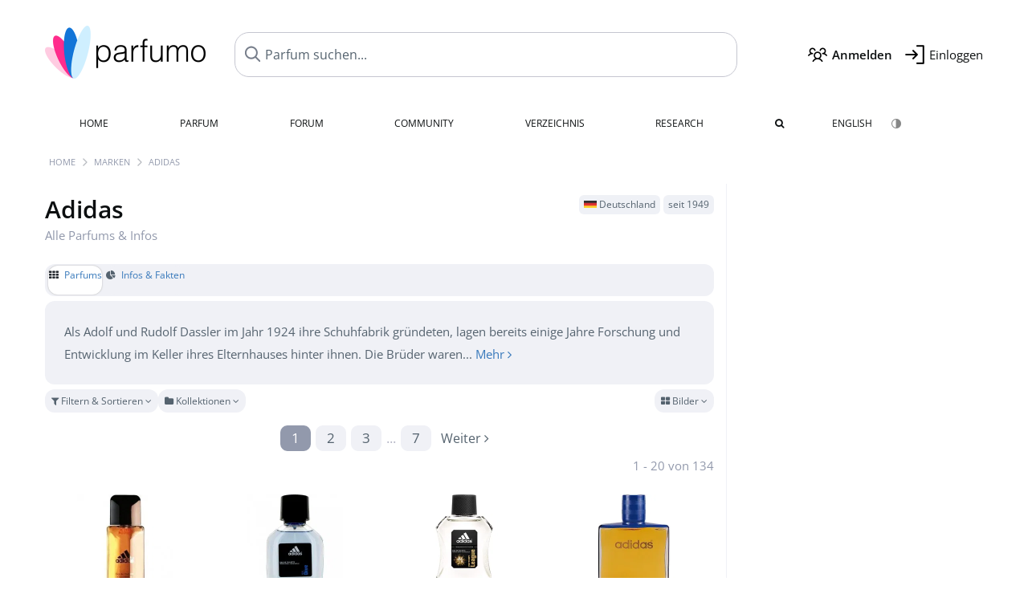

--- FILE ---
content_type: text/html; charset=UTF-8
request_url: https://www.parfumo.de/Parfums/Adidas
body_size: 10924
content:

<!DOCTYPE html>

<html lang="de">

	<head>
		
		<meta name="google-site-verification" content="ItH5ictbDfUe3vwc75Dr7KZ3IfKc63MtwV973JwNP_Q">				<meta name="p:domain_verify" content="79c9b1baaf16bed67e4ba17dde6eee91"/>
		<meta name="fo-verify" content="48fe1994-cec3-46d7-8168-e8f1a7f889ef">
		<meta charset="utf-8">
				<meta name="viewport" content="width=device-width, initial-scale=1.0, viewport-fit=cover">
		<meta name="description" content="Adidas - Alles über die Parfums der Marke: ✓ Echte Rezensionen, Neuerscheinungen und Beschreibung der Düfte » Jetzt entdecken">
	<link rel="alternate" hreflang="de" href="https://www.parfumo.de/Parfums/Adidas">
	<link rel="alternate" hreflang="en" href="https://www.parfumo.com/Perfumes/Adidas">
<link rel="canonical" href="https://www.parfumo.de/Parfums/Adidas">				<meta name="theme-color" content="#f0f1f6">				<link rel="preload" href="https://assets.parfumo.de/css/_style_defer10799.css" as="style" onload="this.onload=null;this.rel='stylesheet'">
<noscript><link rel="https://assets.parfumo.de/css/_style_defer10799.css" href="styles.css"></noscript>
<link rel="stylesheet" href="https://assets.parfumo.de/css/_style10799.css">


		<link rel="apple-touch-icon" sizes="57x57" href="https://images.parfumo.de/favi/apple-icon-57x57.png">
<link rel="apple-touch-icon" sizes="60x60" href="https://images.parfumo.de/favi/apple-icon-60x60.png">
<link rel="apple-touch-icon" sizes="72x72" href="https://images.parfumo.de/favi/apple-icon-72x72.png">
<link rel="apple-touch-icon" sizes="76x76" href="https://images.parfumo.de/favi/apple-icon-76x76.png">
<link rel="apple-touch-icon" sizes="114x114" href="https://images.parfumo.de/favi/apple-icon-114x114.png">
<link rel="apple-touch-icon" sizes="120x120" href="https://images.parfumo.de/favi/apple-icon-120x120.png">
<link rel="apple-touch-icon" sizes="144x144" href="https://images.parfumo.de/favi/apple-icon-144x144.png">
<link rel="apple-touch-icon" sizes="152x152" href="https://images.parfumo.de/favi/apple-icon-152x152.png">
<link rel="apple-touch-icon" sizes="180x180" href="https://images.parfumo.de/favi/apple-icon-180x180.png">
<link rel="icon" type="image/png" sizes="192x192"  href="https://images.parfumo.de/favi/android-icon-192x192.png">
<link rel="icon" type="image/png" sizes="32x32" href="https://images.parfumo.de/favi/favicon-32x32.png">
<link rel="icon" type="image/png" sizes="96x96" href="https://images.parfumo.de/favi/favicon-96x96.png">
<link rel="icon" type="image/png" sizes="16x16" href="https://images.parfumo.de/favi/favicon-16x16.png">
<meta name="msapplication-TileColor" content="#ffffff">
<meta name="msapplication-TileImage" content="https://images.parfumo.de/favi/ms-icon-144x144.png">
<meta name="theme-color" content="#ffffff">	
		<script>
	function _typeof(t) {
		return (_typeof = "function" == typeof Symbol && "symbol" == typeof Symbol.iterator ? function(t) {
			return typeof t
		} : function(t) {
			return t && "function" == typeof Symbol && t.constructor === Symbol && t !== Symbol.prototype ? "symbol" : typeof t
		})(t)
	}! function() {
		for (var t, e, o = [], n = window, r = n; r;) {
			try {
				if (r.frames.__tcfapiLocator) {
					t = r;
					break
				}
			} catch (t) {}
			if (r === n.top) break;
			r = n.parent
		}
		t || (function t() {
			var e = n.document,
				o = !!n.frames.__tcfapiLocator;
			if (!o)
				if (e.body) {
					var r = e.createElement("iframe");
					r.style.cssText = "display:none", r.name = "__tcfapiLocator", e.body.appendChild(r)
				} else setTimeout(t, 5);
			return !o
		}(), n.__tcfapi = function() {
			for (var t = arguments.length, n = new Array(t), r = 0; r < t; r++) n[r] = arguments[r];
			if (!n.length) return o;
			"setGdprApplies" === n[0] ? n.length > 3 && 2 === parseInt(n[1], 10) && "boolean" == typeof n[3] && (e = n[3], "function" == typeof n[2] && n[2]("set", !0)) : "ping" === n[0] ? "function" == typeof n[2] && n[2]({
				gdprApplies: e,
				cmpLoaded: !1,
				cmpStatus: "stub"
			}) : o.push(n)
		}, n.addEventListener("message", (function(t) {
			var e = "string" == typeof t.data,
				o = {};
			if (e) try {
				o = JSON.parse(t.data)
			} catch (t) {} else o = t.data;
			var n = "object" === _typeof(o) ? o.__tcfapiCall : null;
			n && window.__tcfapi(n.command, n.version, (function(o, r) {
				var a = {
					__tcfapiReturn: {
						returnValue: o,
						success: r,
						callId: n.callId
					}
				};
				t && t.source && t.source.postMessage && t.source.postMessage(e ? JSON.stringify(a) : a, "*")
			}), n.parameter)
		}), !1))
	}();
</script>

<script>
	window._sp_queue = [];
	window._sp_ = {
		config: {
			accountId: 1061,
			baseEndpoint: 'https://cdn.privacy-mgmt.com',

			gdpr: {},
			events: {
				onMessageChoiceSelect: function() {
					console.log('[event] onMessageChoiceSelect', arguments);
				},
				onMessageReady: function() {
					console.log('[event] onMessageReady', arguments);
				},
				onMessageChoiceError: function() {
					console.log('[event] onMessageChoiceError', arguments);
				},
				onPrivacyManagerAction: function() {
					console.log('[event] onPrivacyManagerAction', arguments);
				},
				onPMCancel: function() {
					console.log('[event] onPMCancel', arguments);
				},
				onMessageReceiveData: function() {
					console.log('[event] onMessageReceiveData', arguments);
				},
				onSPPMObjectReady: function() {
					console.log('[event] onSPPMObjectReady', arguments);
				},
				onConsentReady: function(consentUUID, euconsent) {
					console.log('[event] onConsentReady', arguments);
				},
				onError: function() {
					console.log('[event] onError', arguments);
				},
			}
		}
	}
</script>
<script src="https://cdn.privacy-mgmt.com/unified/wrapperMessagingWithoutDetection.js" async></script>
<script>
	var uuSymplr, allCookiesSymplr = document.cookie.split(";").map((e => e.split("="))).reduce(((e, [i, o]) => ({
		...e,
		[i.trim()]: decodeURIComponent(o)
	})), {});

	function createCookieSymplr(e, i) {
		var o = e;
		if (void 0 === (uuSymplr = allCookiesSymplr.uniqueUser)) {
			let e = (Date.now() + window.navigator.userAgent + websiteSymplr).toString();
			uuSymplr = sha256(e), document.cookie = `uniqueUser=${uuSymplr};max-age=31536000;path=/;SameSite=Strict; Secure`
		}
		if (o) {
			var u = allCookiesSymplr.uniqueUserLi;
			void 0 === u && (u = sha256(i), document.cookie = `uniqueUserLi=${u};max-age=31536000;path=/;SameSite=Strict; Secure`), uuSymplr = u
		} else document.cookie = "uniqueUserLi=; max-age=0"
	}
</script>

	<script>
		var dataLayer = [];
		dataLayer.push({
			'seite': 'parfumo.de'
		});
		dataLayer.push({
			'ads': 'true'
		});
					dataLayer.push({
				'video': 'false'
			});
							if (window.innerWidth <= 450) {
				dataLayer.push({
					'sonderanzeigen': 'true'
				});
			} else {
				dataLayer.push({
					'sonderanzeigen': 'false'
				});
			}
					</script>
	<script async src="https://cdns.symplr.de/parfumo.de/parfumo.js"></script>

							<script async src="https://www.googletagmanager.com/gtag/js?id=G-DVZQF4Y622"></script>
		<script>
			window.dataLayer = window.dataLayer || [];
			function gtag() {
				dataLayer.push(arguments);
			}
			gtag('js', new Date());
			gtag('config', 'G-DVZQF4Y622');
		</script>
	
				<title>Adidas » Parfums, Infos und Rezensionen</title>
			</head>

<body>

<div id="disable_div"></div>


	<div class="header-wrapper">
		<header>
			<div class="header-v2" id="page-top">

	<div class="pre-nav flex">

		<div class="left">
			<div class="logo-holder-v2" itemscope itemtype="https://schema.org/Organization">
				<a href="https://www.parfumo.de" itemprop="url"><img src="https://images.parfumo.de/logos/logo.png" class="logo-v2" alt="Parfumo - Die Parfum-Community" itemprop="logo"></a>
			</div>
		</div>
		<!-- end left -->

		<div id="search-top" class="middle search hide-mobile">
			<form action="https://www.parfumo.de/s_perfumes_x.php" method="get" class="form-s-ext">
				<input type="hidden" name="in" value="1">
				<div class="search-top-a">
					<input id="s_top" class="action-livesearch" data-wearing-perfume-id="0" name="filter" type="text" value="" spellcheck="false" autocomplete="off" placeholder="Parfum suchen..." aria-label="Parfum suchen..."><button type="submit" class="btn-s-ext"><i class="fa fa-angle-right"></i></button>
				</div>
			</form>
			<div id="livesearch"></div>
		</div>
		<!-- end middle -->

		<div class="right">
			<div class="header-icons flex">
				<div class="icon search pointer" onclick="toggleSearch()"></div>
				<div class="icon login-reg register pointer"><a href="https://www.parfumo.de/account/register" class="black"><span class="bold">Anmelden</span></a></div>
				<div id="login-btn" class="icon login-reg login pointer black"><span>Einloggen</span></div>
				<div id="sb-btn" class="icon sb pointer"></div>
			</div>
		</div>
		<!-- end right -->

	</div>
	<!-- end pre-nav -->

	<div class="nav-container">
		<nav class="navi">
			<a href="https://www.parfumo.de" class="">Home</a>
			<a href="https://www.parfumo.de/Parfums" class="">Parfum</a>
			<a href="https://www.parfumo.de/forums" class="">Forum</a>
			<a href="https://www.parfumo.de/Community" class="">Community</a>
			<a href="https://www.parfumo.de/Marken" class="">Verzeichnis</a>
			<a href="https://www.parfumo.de/fdb" class="research" title="Research">Research</a>
			<a href="https://www.parfumo.de/search?show_search=1" class=""><i class="fa fa-search" title="Erweiterte Suche"></i></a>
			<div>
			<a href="https://www.parfumo.com/Perfumes/Adidas" class="secondary">English</a>
					<a href="#" class="action_darkmode secondary" title="Dark Mode"><img src="https://images.parfumo.de/nav_darkmode.png" alt="Dark Mode" class="navi_icon"><span class="hide-desktop"> Dark</span></a>
	</div>
		</nav>
	</div>
</div>

<div class="nav-bottom cb"></div>

<div class="login-container grey-box mt-0-5 hide">
	<div class="login-container-form">
		<div class="text-lg bold mt-2 mb-1">Einloggen</div>
		<form action="https://www.parfumo.de/board/login.php" method="post">
			<input type="hidden" name="autologin" value="checked">
			<input type="hidden" name="login" value="Login">
			<input type="hidden" name="redirect" value="">			<div class="pb-1">
				<input type="text" placeholder="Benutzername" name="username" id="username" class="uk-input"><br>
				<input type="password" placeholder="Passwort" name="password" id="password" class="uk-input" style="margin-top: 4px;"><br>
				<button class="pbtn pbtn-blue login-btn w-100 mt-1" type="submit">Einloggen</button>
				<div class="cb"></div>
				<div class="mt-1"><a href="https://www.parfumo.de/account/password_forgot">Passwort vergessen?</a></div>
				<div class="mt-1"><a href=" https://www.parfumo.de/account/register">Neues Konto erstellen</a></div>
			</div>
		</form>
	</div>
</div>
<div class="nav-bottom cb"></div>
		</header>
	</div>

			<div class="bc_wrapper"><div id="bc_holder" class="flex w-100"><div class="bc_link"><a href="https://www.parfumo.de">Home</a></div><div class="bc_sep"></div><div class="bc_link"><a href="https://www.parfumo.de/Marken">Marken</a></div><div class="bc_sep"></div><div class="bc_link"><a href="https://www.parfumo.de/Parfums/Adidas">Adidas</a></div></div></div>
	
	<div class="body-wrapper w-100">

		<div class="page-wrapper">
<div class="content_wrapper">

	<div class="main">
		<div class="flex flex-space-between gap-0-5 mt-1">
	<h1 class="text-4xl">
		Adidas				<div class="lightgrey nobold text-base mb-1 nowrap">Alle Parfums & Infos</div>
	</h1>
	<div class="text-right">
					<span class="label_a"><img src="https://images.parfumo.de/flags/de.png" alt="Deutschland" class="flag"> Deutschland</span>
							<span class="label_a">seit 1949</span>
					</div>
</div>

	<div class="ptabs-container ptabs_search_nav ptabs-small mt-1 mb-0-5"><nav class="flex ptabs "><div class="active"><a href="https://www.parfumo.de/Parfums/Adidas"><i class="fa fa-th"></i> Parfums</a></div><div><a href="https://www.parfumo.de/ParfumMarke/Adidas"><i class="fa fa-pie-chart"></i> Infos &amp; Fakten</a></div></nav></div>
<div class="mb-0-5 leading-7 bg-lightgrey grey p-2 rounded">Als Adolf und Rudolf Dassler im Jahr 1924 ihre Schuhfabrik gründeten, lagen bereits einige Jahre Forschung und Entwicklung im Keller ihres Elternhauses hinter ihnen. Die Brüder waren... <a href="#additional_facts">Mehr <i class="fa fa-angle-right" aria-hidden="true"></i></a></div>


<form id="f-form" method="get" action="https://www.parfumo.de/Parfums/Adidas">
	<input type="hidden" name="fa" value="1">
	<input type="hidden" name="v" value="grid">
	<div class="filter-header-grid mt-0-5 mb-0-5">
		<div class="filter-controls">
												<div class="action_filter_section_toggle pbtn-link pbtn-link-small"><i class="fa fa-filter" aria-hidden="true"></i> Filtern &amp; Sortieren <i class="fa fa-angle-down arr"></i></div>
																	<div class="pdropdn inline">
					<div class="pbtn-link pbtn-link-small nowrap pointer" onclick="toggleViewDropdown(this)">
						<i class="fa fa-folder" aria-hidden="true"></i>
						Kollektionen						<i class="fa fa-angle-down" aria-hidden="true"></i>
					</div>
					<div class="pdropdn-options pdropdn-options-left" style="display:none;">
													<div class="pdropdn-current nowrap pointer dd-close">Alle Kollektionen</div>
																											<a href="https://www.parfumo.de/Parfums/Adidas?v=grid&o=nr_desc&col_id=6250" rel="nofollow" class="nowrap">
									Adidas Vibes								</a>
																		</div>
				</div>
					</div>
		<div class="filter-view-toggle">
			<div class="pdropdn inline">
				<div class="pbtn-link pbtn-link-small nowrap pointer" onclick="toggleViewDropdown(this)">
					<i class="fa fa-th-large" aria-hidden="true"></i>
					Bilder					<i class="fa fa-angle-down" aria-hidden="true"></i>
				</div>
				<div class="pdropdn-options" style="display:none;">
																<div class="pdropdn-current nowrap pointer dd-close">
							<i class="fa fa-th-large" aria-hidden="true"></i> Bilder						</div>
						<a href="https://www.parfumo.de/Parfums/Adidas?current_page=1&amp;v=list&amp;o=nr_desc&amp;g_f=1&amp;g_m=1&amp;g_u=1&amp;b_id=11&amp;excluded_orders%5B0%5D=br_asc&amp;excluded_orders%5B1%5D=br_desc" rel="nofollow">
							<i class="fa fa-align-justify" aria-hidden="true"></i> Liste						</a>
									</div>
			</div>
		</div>
	</div>
	<div class="filter-section bg-lightgrey p-2 rounded hide">
		<div class="filter-content-grid">
			<div class="filter-section-inputs">
				<div class="filter-section-left">
											<select name="o" class="f-trigger uk-select w-100">
							<option disabled>Sortieren nach</option>
															<option value="n_asc" >Name (A - Z)</option>
															<option value="n_desc" >Name (Z - A)</option>
															<option value="nr_desc"  selected>Popularität (höchste)</option>
															<option value="nr_asc" >Popularität (niedrigste)</option>
															<option value="y_desc" >Erscheinungsjahr (neueste)</option>
															<option value="y_asc" >Erscheinungsjahr (älteste)</option>
															<option value="v_desc" >Duft (beliebt)</option>
															<option value="v_asc" >Duft (wenig beliebt)</option>
															<option value="d_desc" >Haltbarkeit (längste)</option>
															<option value="d_asc" >Haltbarkeit (kürzeste)</option>
															<option value="s_desc" >Sillage (höchste)</option>
															<option value="s_asc" >Sillage (niedrigste)</option>
															<option value="b_desc" >Flakon (beliebt)</option>
															<option value="b_asc" >Flakon (wenig beliebt)</option>
															<option value="p_desc" >Preis/Leistung (hoch)</option>
															<option value="p_asc" >Preis/Leistung (niedrig)</option>
															<option value="wr_desc" >In Sammlungen (häufig)</option>
															<option value="wr_asc" >In Sammlungen (selten)</option>
															<option value="rv_desc" >Anzahl Rezensionen (viele)</option>
															<option value="rv_asc" >Anzahl Rezensionen (wenige)</option>
															<option value="st_desc" >Anzahl Statements (viele)</option>
															<option value="st_asc" >Anzahl Statements (wenige)</option>
															<option value="ui_desc" >Anzahl User-Fotos (viele)</option>
															<option value="ui_asc" >Anzahl User-Fotos (wenige)</option>
													</select>
										<div class="filter-checkboxes mt-1">
													<div class="flex">
								<input type="checkbox" class="f-trigger circle-s circle-s-blue" name="g_m" value="1" id="selm" checked>
								<label class="text-sm grey" for="selm">Herren</label>
							</div>
													<div class="flex">
								<input type="checkbox" class="f-trigger circle-s circle-s-pink" name="g_f" value="1" id="self" checked>
								<label class="text-sm grey" for="self">Damen</label>
							</div>
													<div class="flex">
								<input type="checkbox" class="f-trigger circle-s circle-s-green" name="g_u" value="1" id="selu" checked>
								<label class="text-sm grey" for="selu">Unisex</label>
							</div>
											</div>
				</div>
				<div class="filter-section-right">
					<span class="clearable">
						<input type="text" name="filter" class="uk-input w-100" value="" placeholder="Suchbegriff..." maxlength="200" spellcheck="false"><i class="fa fa-times-circle clearable__clear lightgrey pointer" aria-hidden="true"></i>
					</span>
					<div class="mt-1"><a href="https://www.parfumo.de/s_perfumes_x.php?v=grid&o=nr_desc&g_f=1&g_m=1&g_u=1&b_id=11&excluded_orders%5B0%5D=br_asc&excluded_orders%5B1%5D=br_desc" class="text-xs grey">Erweiterte Suche <i class="fa fa-angle-right"></i></a></div>
				</div>
			</div>
		</div>
	</div>
</form>




	<div class="paging w-100"><div class="paging_nrs flex"><div class="links_l text-left"></div><div class="numbers"><div class="active"><a href="https://www.parfumo.de/Parfums/Adidas?current_page=1&amp;v=grid&amp;o=nr_desc&amp;g_f=1&amp;g_m=1&amp;g_u=1&amp;b_id=11&amp;excluded_orders%5B0%5D=br_asc&amp;excluded_orders%5B1%5D=br_desc">1</a></div><div><a href="https://www.parfumo.de/Parfums/Adidas?current_page=2&amp;v=grid&amp;o=nr_desc&amp;g_f=1&amp;g_m=1&amp;g_u=1&amp;b_id=11&amp;excluded_orders%5B0%5D=br_asc&amp;excluded_orders%5B1%5D=br_desc">2</a></div><div><a href="https://www.parfumo.de/Parfums/Adidas?current_page=3&amp;v=grid&amp;o=nr_desc&amp;g_f=1&amp;g_m=1&amp;g_u=1&amp;b_id=11&amp;excluded_orders%5B0%5D=br_asc&amp;excluded_orders%5B1%5D=br_desc">3</a></div><div class="dots">...</div><div><a href="https://www.parfumo.de/Parfums/Adidas?current_page=7&amp;v=grid&amp;o=nr_desc&amp;g_f=1&amp;g_m=1&amp;g_u=1&amp;b_id=11&amp;excluded_orders%5B0%5D=br_asc&amp;excluded_orders%5B1%5D=br_desc">7</a></div></div><div class="links_r text-right"><a href="https://www.parfumo.de/Parfums/Adidas?current_page=2&amp;v=grid&amp;o=nr_desc&amp;g_f=1&amp;g_m=1&amp;g_u=1&amp;b_id=11&amp;excluded_orders%5B0%5D=br_asc&amp;excluded_orders%5B1%5D=br_desc" rel="next" class="paging_links"><span class="dir_text">Weiter </span><i class="fa fa-angle-right" aria-hidden="true"></i></a></div></div><div class="paging_nrs_cnt lightgrey">1 - 20 von 134</div></div>
	
		<div class="pgrid">
	
		
			
							
	<div class="col">
						<div class="image">
							<a href="https://www.parfumo.de/Parfums/Adidas/Active_Bodies_Eau_de_Toilette_Concentrate"><img src="https://media.parfumo.com/perfumes/d5/d5e541-active-bodies-eau-de-toilette-concentrate-adidas_1200.jpg?width=240&aspect_ratio=1:1" alt="Active Bodies (Eau de Toilette Concentrate) von Adidas" loading="lazy"></a>
					</div>

		
		<div class="name">
			<a href="https://www.parfumo.de/Parfums/Adidas/Active_Bodies_Eau_de_Toilette_Concentrate">Active Bodies<span class="ml-0-5 lightblue"><i class="fa fa-mars"></i></span> <span class="label_a small upper"> Eau de Toilette Concentrate</span></a>
			
							<span class="release_year"> <a href="https://www.parfumo.de/Erscheinungsjahre/1990">(1990)</a>
			</span>
					</div>
		
									<div class="av av_scent">
					7.8<span class="tv"><i class="fa fa-user"></i> 230</span>				</div>
																									
		
		
		
			</div>						
		
			
							
	<div class="col">
						<div class="image">
							<a href="https://www.parfumo.de/Parfums/Adidas/Ice_Dive_Eau_de_Toilette"><img src="https://media.parfumo.com/perfumes/49/49353e-ice-dive-eau-de-toilette-adidas_1200.jpg?width=240&aspect_ratio=1:1" alt="Ice Dive (Eau de Toilette) von Adidas" loading="lazy"></a>
					</div>

		
		<div class="name">
			<a href="https://www.parfumo.de/Parfums/Adidas/Ice_Dive_Eau_de_Toilette">Ice Dive<span class="ml-0-5 lightblue"><i class="fa fa-mars"></i></span> <span class="label_a small upper"> Eau de Toilette</span></a>
			
							<span class="release_year"> <a href="https://www.parfumo.de/Erscheinungsjahre/2001">(2001)</a>
			</span>
					</div>
		
									<div class="av av_scent">
					5.5<span class="tv"><i class="fa fa-user"></i> 184</span>				</div>
																									
		
		
		
			</div>						
		
			
							
	<div class="col">
						<div class="image">
							<a href="https://www.parfumo.de/Parfums/Adidas/Victory_League_Eau_de_Toilette"><img src="https://media.parfumo.com/perfumes/03/03136e-victory-league-eau-de-toilette-adidas_1200.jpg?width=240&aspect_ratio=1:1" alt="Victory League (Eau de Toilette) von Adidas" loading="lazy"></a>
					</div>

		
		<div class="name">
			<a href="https://www.parfumo.de/Parfums/Adidas/Victory_League_Eau_de_Toilette">Victory League<span class="ml-0-5 lightblue"><i class="fa fa-mars"></i></span> <span class="label_a small upper"> Eau de Toilette</span></a>
			
							<span class="release_year"> <a href="https://www.parfumo.de/Erscheinungsjahre/2006">(2006)</a>
			</span>
					</div>
		
									<div class="av av_scent">
					6.1<span class="tv"><i class="fa fa-user"></i> 131</span>				</div>
																									
		
		
		
			</div>						
		
			
							
	<div class="col">
						<div class="image">
							<a href="https://www.parfumo.de/Parfums/Adidas/Adidas_Eau_de_Toilette"><img src="https://media.parfumo.com/perfumes/e1/e19343-adidas-eau-de-toilette-adidas_1200.jpg?width=240&aspect_ratio=1:1" alt="Adidas (Eau de Toilette) von Adidas" loading="lazy"></a>
					</div>

		
		<div class="name">
			<a href="https://www.parfumo.de/Parfums/Adidas/Adidas_Eau_de_Toilette">Adidas<span class="ml-0-5 lightblue"><i class="fa fa-mars"></i></span> <span class="label_a small upper"> Eau de Toilette</span></a>
			
							<span class="release_year"> <a href="https://www.parfumo.de/Erscheinungsjahre/1985">(1985)</a>
			</span>
					</div>
		
									<div class="av av_scent">
					8.1<span class="tv"><i class="fa fa-user"></i> 100</span>				</div>
																									
		
		
		
			</div>						
		
			
							
	<div class="col">
						<div class="image">
							<a href="https://www.parfumo.de/Parfums/Adidas/Moves"><img src="https://media.parfumo.com/perfumes/bf/bfe5cd-moves-adidas_1200.jpg?width=240&aspect_ratio=1:1" alt="Moves von Adidas" loading="lazy"></a>
					</div>

		
		<div class="name">
			<a href="https://www.parfumo.de/Parfums/Adidas/Moves">Moves<span class="ml-0-5 lightblue"><i class="fa fa-mars"></i></span></a>
			
							<span class="release_year"> <a href="https://www.parfumo.de/Erscheinungsjahre/1999">(1999)</a>
			</span>
					</div>
		
									<div class="av av_scent">
					6.2<span class="tv"><i class="fa fa-user"></i> 79</span>				</div>
																									
		
		
		
			</div>						
		
			
							
	<div class="col">
						<div class="image">
							<a href="https://www.parfumo.de/Parfums/Adidas/Dynamic_Pulse_Eau_de_Toilette"><img src="https://media.parfumo.com/perfumes/17/174a6b-dynamic-pulse-eau-de-toilette-adidas_1200.jpg?width=240&aspect_ratio=1:1" alt="Dynamic Pulse (Eau de Toilette) von Adidas" loading="lazy"></a>
					</div>

		
		<div class="name">
			<a href="https://www.parfumo.de/Parfums/Adidas/Dynamic_Pulse_Eau_de_Toilette">Dynamic Pulse<span class="ml-0-5 lightblue"><i class="fa fa-mars"></i></span> <span class="label_a small upper"> Eau de Toilette</span></a>
			
							<span class="release_year"> <a href="https://www.parfumo.de/Erscheinungsjahre/1997">(1997)</a>
			</span>
					</div>
		
									<div class="av av_scent">
					6.2<span class="tv"><i class="fa fa-user"></i> 66</span>				</div>
																									
		
		
		
			</div>						
		
			
							
	<div class="col">
						<div class="image">
							<a href="https://www.parfumo.de/Parfums/Adidas/Pure_Game_Eau_de_Toilette"><img src="https://media.parfumo.com/perfumes/08/08a861-pure-game-eau-de-toilette-adidas_1200.jpg?width=240&aspect_ratio=1:1" alt="Pure Game (Eau de Toilette) von Adidas" loading="lazy"></a>
					</div>

		
		<div class="name">
			<a href="https://www.parfumo.de/Parfums/Adidas/Pure_Game_Eau_de_Toilette">Pure Game<span class="ml-0-5 lightblue"><i class="fa fa-mars"></i></span> <span class="label_a small upper"> Eau de Toilette</span></a>
			
							<span class="release_year"> <a href="https://www.parfumo.de/Erscheinungsjahre/2010">(2010)</a>
			</span>
					</div>
		
									<div class="av av_scent">
					5.9<span class="tv"><i class="fa fa-user"></i> 58</span>				</div>
																									
		
		
		
			</div>						
		
			
							
	<div class="col">
						<div class="image">
							<a href="https://www.parfumo.de/Parfums/Adidas/Adventure_Eau_de_Toilette_Concentrate"><img src="https://media.parfumo.com/perfumes/75/750869-adventure-eau-de-toilette-concentrate-adidas_1200.jpg?width=240&aspect_ratio=1:1" alt="Adventure (Eau de Toilette Concentrate) von Adidas" loading="lazy"></a>
					</div>

		
		<div class="name">
			<a href="https://www.parfumo.de/Parfums/Adidas/Adventure_Eau_de_Toilette_Concentrate">Adventure<span class="ml-0-5 lightblue"><i class="fa fa-mars"></i></span> <span class="label_a small upper"> Eau de Toilette Concentrate</span></a>
			
							<span class="release_year"> <a href="https://www.parfumo.de/Erscheinungsjahre/1992">(1992)</a>
			</span>
					</div>
		
									<div class="av av_scent">
					7.8<span class="tv"><i class="fa fa-user"></i> 52</span>				</div>
																									
		
		
		
			</div>						
		
			
							
	<div class="col">
						<div class="image">
							<a href="https://www.parfumo.de/Parfums/Adidas/Pure_Lightness"><img src="https://media.parfumo.com/perfumes/9f/9f06e5-pure-lightness-adidas_1200.jpg?width=240&aspect_ratio=1:1" alt="Pure Lightness von Adidas" loading="lazy"></a>
					</div>

		
		<div class="name">
			<a href="https://www.parfumo.de/Parfums/Adidas/Pure_Lightness">Pure Lightness<span class="ml-0-5 lightpink"><i class="fa fa-venus"></i></span></a>
			
							<span class="release_year"> <a href="https://www.parfumo.de/Erscheinungsjahre/2007">(2007)</a>
			</span>
					</div>
		
									<div class="av av_scent">
					6.5<span class="tv"><i class="fa fa-user"></i> 51</span>				</div>
																									
		
		
		
			</div>						
		
			
							
	<div class="col">
						<div class="image">
							<a href="https://www.parfumo.de/Parfums/Adidas/get-comfy-eau-de-parfum"><img src="https://media.parfumo.com/perfumes/2e/2e6744-get-comfy-adidas_1200.jpg?width=240&aspect_ratio=1:1" alt="Get Comfy (Eau de Parfum) von Adidas" loading="lazy"></a>
					</div>

		
		<div class="name">
			<a href="https://www.parfumo.de/Parfums/Adidas/get-comfy-eau-de-parfum">Get Comfy<span class="ml-0-5 lightgreen"><i class="fa fa-venus-mars"></i></span> <span class="label_a small upper"> Eau de Parfum</span></a>
			
							<span class="release_year"> <a href="https://www.parfumo.de/Erscheinungsjahre/2024">(2024)</a>
			</span>
					</div>
		
									<div class="av av_scent">
					6.9<span class="tv"><i class="fa fa-user"></i> 48</span>				</div>
																									
		
		
		
			</div>						
		
			
							
	<div class="col">
						<div class="image">
							<a href="https://www.parfumo.de/Parfums/Adidas/Born_Original_for_Her"><img src="https://media.parfumo.com/perfumes/c4/c4a424-born-original-for-her-adidas_1200.jpg?width=240&aspect_ratio=1:1" alt="Born Original for Her von Adidas" loading="lazy"></a>
					</div>

		
		<div class="name">
			<a href="https://www.parfumo.de/Parfums/Adidas/Born_Original_for_Her">Born Original for Her<span class="ml-0-5 lightpink"><i class="fa fa-venus"></i></span></a>
			
							<span class="release_year"> <a href="https://www.parfumo.de/Erscheinungsjahre/2015">(2015)</a>
			</span>
					</div>
		
									<div class="av av_scent">
					7.2<span class="tv"><i class="fa fa-user"></i> 48</span>				</div>
																									
		
		
		
			</div>						
		
			
							
	<div class="col">
						<div class="image">
							<a href="https://www.parfumo.de/Parfums/Adidas/energy-drive"><img src="https://media.parfumo.com/perfumes/dd/dd3d1c-energy-drive-adidas_1200.jpg?width=240&aspect_ratio=1:1" alt="Energy Drive von Adidas" loading="lazy"></a>
					</div>

		
		<div class="name">
			<a href="https://www.parfumo.de/Parfums/Adidas/energy-drive">Energy Drive<span class="ml-0-5 lightblue"><i class="fa fa-mars"></i></span></a>
			
							<span class="release_year"> <a href="https://www.parfumo.de/Erscheinungsjahre/2024">(2024)</a>
			</span>
					</div>
		
									<div class="av av_scent">
					6.4<span class="tv"><i class="fa fa-user"></i> 42</span>				</div>
																									
		
		
		
			</div>						
		
			
							
	<div class="col">
						<div class="image">
							<a href="https://www.parfumo.de/Parfums/Adidas/Get_Ready_for_Him_Eau_de_Toilette"><img src="https://media.parfumo.com/perfumes/a3/a351a1-get-ready-for-him-eau-de-toilette-adidas_1200.jpg?width=240&aspect_ratio=1:1" alt="Get Ready! for Him (Eau de Toilette) von Adidas" loading="lazy"></a>
					</div>

		
		<div class="name">
			<a href="https://www.parfumo.de/Parfums/Adidas/Get_Ready_for_Him_Eau_de_Toilette">Get Ready! for Him<span class="ml-0-5 lightblue"><i class="fa fa-mars"></i></span> <span class="label_a small upper"> Eau de Toilette</span></a>
			
							<span class="release_year"> <a href="https://www.parfumo.de/Erscheinungsjahre/2014">(2014)</a>
			</span>
					</div>
		
									<div class="av av_scent">
					5.8<span class="tv"><i class="fa fa-user"></i> 39</span>				</div>
																									
		
		
		
			</div>						
		
			
							
	<div class="col">
						<div class="image">
							<a href="https://www.parfumo.de/Parfums/Adidas/Emotions_in_Motion_Fruity_Rhythm"><img src="https://media.parfumo.com/perfumes/16/16454d-fruity-rhythm-adidas_1200.jpg?width=240&aspect_ratio=1:1" alt="Fruity Rhythm von Adidas" loading="lazy"></a>
					</div>

		
		<div class="name">
			<a href="https://www.parfumo.de/Parfums/Adidas/Emotions_in_Motion_Fruity_Rhythm">Fruity Rhythm<span class="ml-0-5 lightpink"><i class="fa fa-venus"></i></span></a>
			
							<span class="release_year"> <a href="https://www.parfumo.de/Erscheinungsjahre/2005">(2005)</a>
			</span>
					</div>
		
									<div class="av av_scent">
					5.9<span class="tv"><i class="fa fa-user"></i> 36</span>				</div>
																									
		
		
		
			</div>						
		
			
							
	<div class="col">
						<div class="image">
							<a href="https://www.parfumo.de/Parfums/Adidas/Team_Five_Eau_de_Toilette"><img src="https://media.parfumo.com/perfumes/2b/2b292b-team-five-eau-de-toilette-adidas_1200.jpg?width=240&aspect_ratio=1:1" alt="Team Five (Eau de Toilette) von Adidas" loading="lazy"></a>
					</div>

		
		<div class="name">
			<a href="https://www.parfumo.de/Parfums/Adidas/Team_Five_Eau_de_Toilette">Team Five<span class="ml-0-5 lightblue"><i class="fa fa-mars"></i></span> <span class="label_a small upper"> Eau de Toilette</span></a>
			
							<span class="release_year"> <a href="https://www.parfumo.de/Erscheinungsjahre/2013">(2013)</a>
			</span>
					</div>
		
									<div class="av av_scent">
					5.5<span class="tv"><i class="fa fa-user"></i> 34</span>				</div>
																									
		
		
		
			</div>						
		
			
							
	<div class="col">
						<div class="image">
							<a href="https://www.parfumo.de/Parfums/Adidas/Born_Original_for_Him"><img src="https://media.parfumo.com/perfumes/72/72f63f-born-original-for-him-adidas_1200.jpg?width=240&aspect_ratio=1:1" alt="Born Original for Him von Adidas" loading="lazy"></a>
					</div>

		
		<div class="name">
			<a href="https://www.parfumo.de/Parfums/Adidas/Born_Original_for_Him">Born Original for Him<span class="ml-0-5 lightblue"><i class="fa fa-mars"></i></span></a>
			
							<span class="release_year"> <a href="https://www.parfumo.de/Erscheinungsjahre/2015">(2015)</a>
			</span>
					</div>
		
									<div class="av av_scent">
					6.0<span class="tv"><i class="fa fa-user"></i> 32</span>				</div>
																									
		
		
		
			</div>						
		
			
							
	<div class="col">
						<div class="image">
							<a href="https://www.parfumo.de/Parfums/Adidas/full-recharge"><img src="https://media.parfumo.com/perfumes/20/20aadf-full-recharge-adidas_1200.jpg?width=240&aspect_ratio=1:1" alt="Full Recharge von Adidas" loading="lazy"></a>
					</div>

		
		<div class="name">
			<a href="https://www.parfumo.de/Parfums/Adidas/full-recharge">Full Recharge<span class="ml-0-5 lightblue"><i class="fa fa-mars"></i></span></a>
			
							<span class="release_year"> <a href="https://www.parfumo.de/Erscheinungsjahre/2024">(2024)</a>
			</span>
					</div>
		
									<div class="av av_scent">
					6.7<span class="tv"><i class="fa fa-user"></i> 31</span>				</div>
																									
		
		
		
			</div>						
		
			
							
	<div class="col">
						<div class="image">
							<a href="https://www.parfumo.de/Parfums/Adidas/Team_Force_Eau_de_Toilette"><img src="https://media.parfumo.com/perfumes/da/dad1cf-team-force-eau-de-toilette-adidas_1200.jpg?width=240&aspect_ratio=1:1" alt="Team Force (Eau de Toilette) von Adidas" loading="lazy"></a>
					</div>

		
		<div class="name">
			<a href="https://www.parfumo.de/Parfums/Adidas/Team_Force_Eau_de_Toilette">Team Force<span class="ml-0-5 lightblue"><i class="fa fa-mars"></i></span> <span class="label_a small upper"> Eau de Toilette</span></a>
			
							<span class="release_year"> <a href="https://www.parfumo.de/Erscheinungsjahre/2000">(2000)</a>
			</span>
					</div>
		
									<div class="av av_scent">
					5.6<span class="tv"><i class="fa fa-user"></i> 29</span>				</div>
																									
		
		
		
			</div>						
		
			
							
	<div class="col">
						<div class="image">
							<a href="https://www.parfumo.de/Parfums/Adidas/Deep_Energy_Eau_de_Toilette"><img src="https://media.parfumo.com/perfumes/93/930421-deep-energy-eau-de-toilette-adidas_1200.jpg?width=240&aspect_ratio=1:1" alt="Deep Energy (Eau de Toilette) von Adidas" loading="lazy"></a>
					</div>

		
		<div class="name">
			<a href="https://www.parfumo.de/Parfums/Adidas/Deep_Energy_Eau_de_Toilette">Deep Energy<span class="ml-0-5 lightblue"><i class="fa fa-mars"></i></span> <span class="label_a small upper"> Eau de Toilette</span></a>
			
							<span class="release_year"> <a href="https://www.parfumo.de/Erscheinungsjahre/2007">(2007)</a>
			</span>
					</div>
		
									<div class="av av_scent">
					5.3<span class="tv"><i class="fa fa-user"></i> 26</span>				</div>
																									
		
		
		
			</div>						
		
			
							
	<div class="col">
						<div class="image">
							<a href="https://www.parfumo.de/Parfums/Adidas/UEFA_Champions_League_Arena_Edition_Eau_de_Toilette"><img src="https://media.parfumo.com/perfumes/02/02497e-uefa-champions-league-arena-edition-eau-de-toilette-adidas_1200.jpg?width=240&aspect_ratio=1:1" alt="UEFA Champions League Arena Edition (Eau de Toilette) von Adidas" loading="lazy"></a>
					</div>

		
		<div class="name">
			<a href="https://www.parfumo.de/Parfums/Adidas/UEFA_Champions_League_Arena_Edition_Eau_de_Toilette">UEFA Champions League Arena Edition<span class="ml-0-5 lightblue"><i class="fa fa-mars"></i></span> <span class="label_a small upper"> Eau de Toilette</span></a>
			
							<span class="release_year"> <a href="https://www.parfumo.de/Erscheinungsjahre/2016">(2016)</a>
			</span>
					</div>
		
									<div class="av av_scent">
					6.6<span class="tv"><i class="fa fa-user"></i> 25</span>				</div>
																									
		
		
		
			</div>						
		
	
		</div>
	
	<div class="paging w-100"><div class="paging_nrs flex"><div class="links_l text-left"></div><div class="numbers"><div class="active"><a href="https://www.parfumo.de/Parfums/Adidas?current_page=1&amp;v=grid&amp;o=nr_desc&amp;g_f=1&amp;g_m=1&amp;g_u=1&amp;b_id=11&amp;excluded_orders%5B0%5D=br_asc&amp;excluded_orders%5B1%5D=br_desc">1</a></div><div><a href="https://www.parfumo.de/Parfums/Adidas?current_page=2&amp;v=grid&amp;o=nr_desc&amp;g_f=1&amp;g_m=1&amp;g_u=1&amp;b_id=11&amp;excluded_orders%5B0%5D=br_asc&amp;excluded_orders%5B1%5D=br_desc">2</a></div><div><a href="https://www.parfumo.de/Parfums/Adidas?current_page=3&amp;v=grid&amp;o=nr_desc&amp;g_f=1&amp;g_m=1&amp;g_u=1&amp;b_id=11&amp;excluded_orders%5B0%5D=br_asc&amp;excluded_orders%5B1%5D=br_desc">3</a></div><div class="dots">...</div><div><a href="https://www.parfumo.de/Parfums/Adidas?current_page=7&amp;v=grid&amp;o=nr_desc&amp;g_f=1&amp;g_m=1&amp;g_u=1&amp;b_id=11&amp;excluded_orders%5B0%5D=br_asc&amp;excluded_orders%5B1%5D=br_desc">7</a></div></div><div class="links_r text-right"><a href="https://www.parfumo.de/Parfums/Adidas?current_page=2&amp;v=grid&amp;o=nr_desc&amp;g_f=1&amp;g_m=1&amp;g_u=1&amp;b_id=11&amp;excluded_orders%5B0%5D=br_asc&amp;excluded_orders%5B1%5D=br_desc" rel="next" class="paging_links"><span class="dir_text">Weiter </span><i class="fa fa-angle-right" aria-hidden="true"></i></a></div></div><div class="paging_nrs_cnt lightgrey">1 - 20 von 134</div></div>

	<div id="additional_facts" class="edition_holder additional_facts_holder rounded">
		<div class="p_box_infos">
			<div class="text-m bold mt-1">Wissenswertes</div>
			<div class="leading-7 mt-1">Als Adolf und Rudolf Dassler im Jahr 1924 ihre Schuhfabrik gründeten, lagen bereits einige Jahre Forschung und Entwicklung im Keller ihres Elternhauses hinter ihnen. Die Brüder waren begeisterte Sportler und wollten für jede Sportart den bestmöglichen Sportschuh schaffen. Nach dem Zweiten Weltkrieg kam es zu Meinungsverschiedenheiten und die Dassler-Brüder gingen getrennte Wege. Während Rudolf Dassler seine Marke „Puma“ gründete, setzte Adolf Dassler seine Arbeit mit dem 1949 gegründeten Label „adidas“ fort.<br />
<br />
Die Marke „adidas“ erforschte die individuellen Anforderungen für Sportschuhe und wurde schnell zum Ausrüster für Leistungssportler, Wettkämpfe, Fußball-EMs und Olympiaden. So wurden sportliche Erfolge auch Erfolge für das Label. Außerdem hat die Marke mit den drei Streifen viel prominente Kundschaft, die der Marke seitdem zu dauerhaftem Weltruhm verhelfen.<br />
<br />
Seinem Renommee als Hersteller von hochwertigen Sport- und Freizeitartikeln bleibt „adidas“ auch bei den gleichnamigen Düften treu, die erstmals 1985 vorgestellt wurden. Die Deosprays, Duschgels, Parfüms und After Shaves werden beworben als „Herrendüfte von Freiheit, Action und Stärke“. Die Benutzung der Düfte wird immer in Verbindung mit Sport, Abenteuer, Aktivität, Wettkampf und Schweiß genannt. Die Wirkung der Düfte des Labels wird mit „erfrischend und belebend“ umschrieben.<br />
<br />
Bei den Verpackungen und Flakons setzt die Marke auf Wiedererkennung. In Form und Größe gleichen sich die einzelnen Artikel; lediglich die verwendeten Farben variieren. Erhältlich sind die sportlichen Düfte von „adidas“ in Kaufhäusern, Drogerien, im Einzelhandel und im Internet.</div>
		</div>
	</div>
			<div class="fr text-right mt-1"><div class="text-sm lightgrey">
	Recherchiert und verfasst von	<a href="https://www.parfumo.de/Benutzer/Parfumo" class="lightgrey">
		<img src="https://media.parfumo.com/user_photo/72/72_8f927090898d179eb3f8e9de035516595e433f88_1000.jpg?width=40&aspect_ratio=1:1" class="user-pic-xs" alt="Parfumo" onerror="this.style.display='none';">Parfumo	</a>
	</div>

</div>
		<div class="cb"></div>
	

<div class="mt-1 grey-box"><div class="" id="parfumo_leaderboard_1"></div></div>
	</div>

	<div class="sidebar">

		<div class="sidebar_a">
			<div class="ab_490 mb-2"><div class=" ab_sticky" id="parfumo_medium_rectangle_1"></div></div>		</div>
		


<div class="text-center mb-2">
	<i class="fa fa-folder icon_sidebar"></i>
	<div class="text-xl bold mt-1">Adidas</div>
</div>





	<div class="text-lg mb-2">Neu</div>
						<a href="https://www.parfumo.de/Parfums/Adidas/dream-glaze-eau-de-parfum"><img src="https://media.parfumo.com/perfumes/44/4413cc_dream-glaze-eau-de-parfum-adidas_1200.jpg?width=120&aspect_ratio=1:1" alt="Dream Glaze (Eau de Parfum) von Adidas" loading="lazy" class="p_pic_sidebar" onerror="this.style.display='none'"></a>
					<a href="https://www.parfumo.de/Parfums/Adidas/power-zone"><img src="https://media.parfumo.com/perfumes/da/da50f1_power-zone-adidas_1200.jpg?width=120&aspect_ratio=1:1" alt="Power Zone von Adidas" loading="lazy" class="p_pic_sidebar" onerror="this.style.display='none'"></a>
					<a href="https://www.parfumo.de/Parfums/Adidas/smooth-pace"><img src="https://media.parfumo.com/perfumes/89/89d15c_smooth-pace-adidas_1200.jpg?width=120&aspect_ratio=1:1" alt="Smooth Pace von Adidas" loading="lazy" class="p_pic_sidebar" onerror="this.style.display='none'"></a>
					<a href="https://www.parfumo.de/Parfums/Adidas/wonder-force"><img src="https://media.parfumo.com/perfumes/7e/7e5f28_wonder-force-adidas_1200.jpg?width=120&aspect_ratio=1:1" alt="Wonder Force von Adidas" loading="lazy" class="p_pic_sidebar" onerror="this.style.display='none'"></a>
					<a href="https://www.parfumo.de/Parfums/Adidas/dream-glaze"><img src="https://media.parfumo.com/perfumes/81/81aef7_dream-glaze-adidas_1200.jpg?width=120&aspect_ratio=1:1" alt="Dream Glaze von Adidas" loading="lazy" class="p_pic_sidebar" onerror="this.style.display='none'"></a>
					<a href="https://www.parfumo.de/Parfums/Adidas/chill-zone-hair-body-mist"><img src="https://media.parfumo.com/perfumes/ca/cacd88_chill-zone-hair-body-mist-adidas_1200.jpg?width=120&aspect_ratio=1:1" alt="Chill Zone (Hair & Body Mist) von Adidas" loading="lazy" class="p_pic_sidebar" onerror="this.style.display='none'"></a>
					<a href="https://www.parfumo.de/Parfums/Adidas/spark-up-hair-body-mist"><img src="https://media.parfumo.com/perfumes/c2/c27d9e_spark-up-hair-body-mist-adidas_1200.jpg?width=120&aspect_ratio=1:1" alt="Spark Up (Hair & Body Mist) von Adidas" loading="lazy" class="p_pic_sidebar" onerror="this.style.display='none'"></a>
					<a href="https://www.parfumo.de/Parfums/Adidas/get-comfy-hair-body-mist"><img src="https://media.parfumo.com/perfumes/5e/5e8e8a_get-comfy-hair-body-mist-adidas_1200.jpg?width=120&aspect_ratio=1:1" alt="Get Comfy (Hair & Body Mist) von Adidas" loading="lazy" class="p_pic_sidebar" onerror="this.style.display='none'"></a>
					<a href="https://www.parfumo.de/Parfums/Adidas/happy-feels-hair-body-mist"><img src="https://media.parfumo.com/perfumes/d9/d9150f_happy-feels-hair-body-mist-adidas_1200.jpg?width=120&aspect_ratio=1:1" alt="Happy Feels (Hair & Body Mist) von Adidas" loading="lazy" class="p_pic_sidebar" onerror="this.style.display='none'"></a>
			
<div class="text-sm leading-6 lightgrey mb-1">
	Parfumo kennt <strong>134</strong> Parfums dieser Marke.</div>

	<div itemscope itemtype="http://schema.org/Product">
		<meta itemprop="name" content="Adidas">
		<meta itemprop="brand" content="Adidas">
		<span itemprop="aggregateRating" itemscope="" itemtype="http://schema.org/AggregateRating">
			<meta itemprop="worstRating" content="0">
			<meta itemprop="bestRating" content="10">
			<meta itemprop="ratingCount" content="2227">
			<meta itemprop="ratingValue" content="6.4">
		</span>
	</div>
	<div class="text-sm leading-6 lightgrey mb-3">
		Die Parfums wurden mit durchschnittlich <strong><span itemprop="ratingValue">6.4</span> von <span itemprop="bestRating">10</span></strong> bewertet. Es wurden insgesamt <strong>2227</strong> Stimmen zu Parfums dieser Marke abgegeben.	</div>


	<div class="text-lg mb-2">Beliebt</div>
	<div class="mb-3">
					<a href="https://www.parfumo.de/Parfums/Adidas/Active_Bodies_Eau_de_Toilette_Concentrate">
				<img src="https://media.parfumo.com/perfumes/d5/d5e541-active-bodies-eau-de-toilette-concentrate-adidas_1200.jpg?width=120&aspect_ratio=1:1" alt="Active Bodies (Eau de Toilette Concentrate) von Adidas" loading="lazy" class="p_pic_sidebar" onerror="this.style.display='none'">
			</a>
					<a href="https://www.parfumo.de/Parfums/Adidas/Adidas_Eau_de_Toilette">
				<img src="https://media.parfumo.com/perfumes/e1/e19343-adidas-eau-de-toilette-adidas_1200.jpg?width=120&aspect_ratio=1:1" alt="Adidas (Eau de Toilette) von Adidas" loading="lazy" class="p_pic_sidebar" onerror="this.style.display='none'">
			</a>
					<a href="https://www.parfumo.de/Parfums/Adidas/Adventure_Eau_de_Toilette_Concentrate">
				<img src="https://media.parfumo.com/perfumes/75/750869-adventure-eau-de-toilette-concentrate-adidas_1200.jpg?width=120&aspect_ratio=1:1" alt="Adventure (Eau de Toilette Concentrate) von Adidas" loading="lazy" class="p_pic_sidebar" onerror="this.style.display='none'">
			</a>
					<a href="https://www.parfumo.de/Parfums/Adidas/Victory_League_Eau_de_Toilette">
				<img src="https://media.parfumo.com/perfumes/03/03136e-victory-league-eau-de-toilette-adidas_1200.jpg?width=120&aspect_ratio=1:1" alt="Victory League (Eau de Toilette) von Adidas" loading="lazy" class="p_pic_sidebar" onerror="this.style.display='none'">
			</a>
					<a href="https://www.parfumo.de/Parfums/Adidas/Ice_Dive_Eau_de_Toilette">
				<img src="https://media.parfumo.com/perfumes/49/49353e-ice-dive-eau-de-toilette-adidas_1200.jpg?width=120&aspect_ratio=1:1" alt="Ice Dive (Eau de Toilette) von Adidas" loading="lazy" class="p_pic_sidebar" onerror="this.style.display='none'">
			</a>
					<a href="https://www.parfumo.de/Parfums/Adidas/Born_Original_for_Her">
				<img src="https://media.parfumo.com/perfumes/c4/c4a424-born-original-for-her-adidas_1200.jpg?width=120&aspect_ratio=1:1" alt="Born Original for Her von Adidas" loading="lazy" class="p_pic_sidebar" onerror="this.style.display='none'">
			</a>
					<a href="https://www.parfumo.de/Parfums/Adidas/Moves">
				<img src="https://media.parfumo.com/perfumes/bf/bfe5cd-moves-adidas_1200.jpg?width=120&aspect_ratio=1:1" alt="Moves von Adidas" loading="lazy" class="p_pic_sidebar" onerror="this.style.display='none'">
			</a>
					<a href="https://www.parfumo.de/Parfums/Adidas/get-comfy-eau-de-parfum">
				<img src="https://media.parfumo.com/perfumes/2e/2e6744-get-comfy-adidas_1200.jpg?width=120&aspect_ratio=1:1" alt="Get Comfy (Eau de Parfum) von Adidas" loading="lazy" class="p_pic_sidebar" onerror="this.style.display='none'">
			</a>
					<a href="https://www.parfumo.de/Parfums/Adidas/Dynamic_Pulse_Eau_de_Toilette">
				<img src="https://media.parfumo.com/perfumes/17/174a6b-dynamic-pulse-eau-de-toilette-adidas_1200.jpg?width=120&aspect_ratio=1:1" alt="Dynamic Pulse (Eau de Toilette) von Adidas" loading="lazy" class="p_pic_sidebar" onerror="this.style.display='none'">
			</a>
					<a href="https://www.parfumo.de/Parfums/Adidas/Pure_Lightness">
				<img src="https://media.parfumo.com/perfumes/9f/9f06e5-pure-lightness-adidas_1200.jpg?width=120&aspect_ratio=1:1" alt="Pure Lightness von Adidas" loading="lazy" class="p_pic_sidebar" onerror="this.style.display='none'">
			</a>
					<a href="https://www.parfumo.de/Parfums/Adidas/Adidas_Woman">
				<img src="https://media.parfumo.com/perfumes/bc/bc8c19-adidas-woman-eau-de-toilette-adidas_1200.jpg?width=120&aspect_ratio=1:1" alt="Adidas Woman (Eau de Toilette) von Adidas" loading="lazy" class="p_pic_sidebar" onerror="this.style.display='none'">
			</a>
					<a href="https://www.parfumo.de/Parfums/Adidas/Pure_Game_Eau_de_Toilette">
				<img src="https://media.parfumo.com/perfumes/08/08a861-pure-game-eau-de-toilette-adidas_1200.jpg?width=120&aspect_ratio=1:1" alt="Pure Game (Eau de Toilette) von Adidas" loading="lazy" class="p_pic_sidebar" onerror="this.style.display='none'">
			</a>
					<a href="https://www.parfumo.de/Parfums/Adidas/energy-drive">
				<img src="https://media.parfumo.com/perfumes/dd/dd3d1c-energy-drive-adidas_1200.jpg?width=120&aspect_ratio=1:1" alt="Energy Drive von Adidas" loading="lazy" class="p_pic_sidebar" onerror="this.style.display='none'">
			</a>
					<a href="https://www.parfumo.de/Parfums/Adidas/full-recharge">
				<img src="https://media.parfumo.com/perfumes/20/20aadf-full-recharge-adidas_1200.jpg?width=120&aspect_ratio=1:1" alt="Full Recharge von Adidas" loading="lazy" class="p_pic_sidebar" onerror="this.style.display='none'">
			</a>
					<a href="https://www.parfumo.de/Parfums/Adidas/Emotions_in_Motion_Fruity_Rhythm">
				<img src="https://media.parfumo.com/perfumes/16/16454d-fruity-rhythm-adidas_1200.jpg?width=120&aspect_ratio=1:1" alt="Fruity Rhythm von Adidas" loading="lazy" class="p_pic_sidebar" onerror="this.style.display='none'">
			</a>
					<a href="https://www.parfumo.de/Parfums/Adidas/Get_Ready_for_Him_Eau_de_Toilette">
				<img src="https://media.parfumo.com/perfumes/a3/a351a1-get-ready-for-him-eau-de-toilette-adidas_1200.jpg?width=120&aspect_ratio=1:1" alt="Get Ready! for Him (Eau de Toilette) von Adidas" loading="lazy" class="p_pic_sidebar" onerror="this.style.display='none'">
			</a>
					<a href="https://www.parfumo.de/Parfums/Adidas/Born_Original_for_Him">
				<img src="https://media.parfumo.com/perfumes/72/72f63f-born-original-for-him-adidas_1200.jpg?width=120&aspect_ratio=1:1" alt="Born Original for Him von Adidas" loading="lazy" class="p_pic_sidebar" onerror="this.style.display='none'">
			</a>
					<a href="https://www.parfumo.de/Parfums/Adidas/Adidas_Originals_Man">
				<img src="https://media.parfumo.com/perfumes/dd/dd0276-originals-pour-homme-adidas_1200.jpg?width=120&aspect_ratio=1:1" alt="Originals pour Homme von Adidas" loading="lazy" class="p_pic_sidebar" onerror="this.style.display='none'">
			</a>
					<a href="https://www.parfumo.de/Parfums/Adidas/UEFA_Champions_League_Arena_Edition_Eau_de_Toilette">
				<img src="https://media.parfumo.com/perfumes/02/02497e-uefa-champions-league-arena-edition-eau-de-toilette-adidas_1200.jpg?width=120&aspect_ratio=1:1" alt="UEFA Champions League Arena Edition (Eau de Toilette) von Adidas" loading="lazy" class="p_pic_sidebar" onerror="this.style.display='none'">
			</a>
					<a href="https://www.parfumo.de/Parfums/Adidas/Adidas_Floral_Dream">
				<img src="https://media.parfumo.com/perfumes/fa/fa1148-floral-dream-adidas_1200.jpg?width=120&aspect_ratio=1:1" alt="Floral Dream von Adidas" loading="lazy" class="p_pic_sidebar" onerror="this.style.display='none'">
			</a>
					<a href="https://www.parfumo.de/Parfums/Adidas/Get_Ready_for_Her">
				<img src="https://media.parfumo.com/perfumes/8b/8b64a1-get-ready-for-her-adidas_1200.jpg?width=120&aspect_ratio=1:1" alt="Get Ready! for Her von Adidas" loading="lazy" class="p_pic_sidebar" onerror="this.style.display='none'">
			</a>
			</div>

	<div class="text-lg mb-2">Parfümeure &amp; kreative Köpfe</div>
	<a href="https://www.parfumo.de/Parfumeure/Alain_Astori">Alain Astori</a><br><a href="https://www.parfumo.de/Parfumeure/Alienor_Massenet">Aliénor Massenet</a><br><a href="https://www.parfumo.de/Parfumeure/Annick_Menardo">Annick Ménardo</a><br><a href="https://www.parfumo.de/Parfumeure/Benoist_Lapouza">Benoist Lapouza</a><br><a href="https://www.parfumo.de/Parfumeure/Carine_Certain_Boin">Carine Certain Boin</a><br><a href="https://www.parfumo.de/Parfumeure/coralie-spicher">Coralie Spicher</a><br><a href="https://www.parfumo.de/Parfumeure/Creations_Aromatiques">Créations Aromatiques</a><br><a href="https://www.parfumo.de/Parfumeure/Delphine_Lebeau">Delphine Lebeau-Krowiakj</a><br><a href="https://www.parfumo.de/Parfumeure/Domitille_Michalon_Bertier">Domitille Michalon-Bertier</a><br><a href="https://www.parfumo.de/Parfumeure/Emilie_Bevierre_Coppermann">Emilie Bevierre-Coppermann</a><br><a href="https://www.parfumo.de/Parfumeure/Fabrice_Pellegrin">Fabrice Pellegrin</a><br><a href="https://www.parfumo.de/Parfumeure/Fragrance_Resources">Fragrance Resources</a><br><a href="https://www.parfumo.de/Parfumeure/Frank_Voelkl">Frank Voelkl</a><br><a href="https://www.parfumo.de/Parfumeure/Gabriela_Chelariu">Gabriela Chelariu</a><br><a href="https://www.parfumo.de/Parfumeure/Harry_Fremont">Harry Frémont</a><br><a href="https://www.parfumo.de/Parfumeure/Hernan_Figoli">Hernán Figoli</a><br><a href="https://www.parfumo.de/Parfumeure/Ilias_Ermenidis">Ilias Ermenidis</a><br><a href="https://www.parfumo.de/Parfumeure/Jacques_Huclier">Jacques Huclier</a><br><a href="https://www.parfumo.de/Parfumeure/Jean_Charles_Niel">Jean-Charles Niel</a><br><a href="https://www.parfumo.de/Parfumeure/JeanChristophe_Herault">Jean-Christophe Hérault</a><br><a href="https://www.parfumo.de/Parfumeure/Jean_Pierre_Beacutethouart">Jean-Pierre Béthouart</a><br><a href="https://www.parfumo.de/Parfumeure/JeanPierre_Mary">Jean-Pierre Mary</a><br><a href="https://www.parfumo.de/Parfumeure/Martine_Pallix">Martine Pallix</a><br><a href="https://www.parfumo.de/Parfumeure/Marypierre_Julien">Marypierre Julien</a><br><a href="https://www.parfumo.de/Parfumeure/Maurice_Roucel">Maurice Roucel</a><br><a href="https://www.parfumo.de/Parfumeure/Nathalie_Lorson">Nathalie Lorson</a><br><a href="https://www.parfumo.de/Parfumeure/Olivier_Pescheux">Olivier Pescheux</a><br><a href="https://www.parfumo.de/Parfumeure/Philippe_Bousseton_">Philippe Bousseton</a><br><a href="https://www.parfumo.de/Parfumeure/Philippe_Roques">Philippe Roques</a><br><a href="https://www.parfumo.de/Parfumeure/Quest_International">Quest International</a><br><a href="https://www.parfumo.de/Parfumeure/Sabine_de_Tscharner">Sabine de Tscharner</a><br><a href="https://www.parfumo.de/Parfumeure/Symrise">Symrise</a><br><a href="https://www.parfumo.de/Parfumeure/Takasago">Takasago / 高砂</a><br><a href="https://www.parfumo.de/Parfumeure/Ursula_Wandel">Ursula Wandel</a><br><a href="https://www.parfumo.de/Parfumeure/Valerie_GarnuchMentzel">Valerie Garnuch-Mentzel</a><br><a href="https://www.parfumo.de/Parfumeure/Vincent_Schaller">Vincent Schaller</a><br>
		<div class="sidebar_a">
			<div class="ab_490 mt-2"><div class=" ab_sticky" id="parfumo_skyscraper_1"></div></div>		</div>

	</div>

</div>

</div>
</div>

<footer id="footer_holder">

	<div id="footer">

					<div class="mt-2"><a href="https://www.parfumo.de/account/register">Jetzt Konto anlegen!</a></div>
		
		<div class="footer-links leading-8 flex">

			<div class="section">
				<div class="links">
					<div class="section_title upper">Alles über Parfum</div>
					<a href="https://www.parfumo.de/Parfums" class="lightgrey">Parfum</a><br>
					<a href="https://www.parfumo.de/Beliebte_Marken" class="lightgrey">Parfummarken</a><br>
					<a href="https://www.parfumo.de/Parfumeure" class="lightgrey">Parfümeure</a><br>
					<a href="https://www.parfumo.de/Duftnoten" class="lightgrey">Duftnoten</a><br>
					<a href="https://www.parfumo.de/Parfums/Dupes" class="lightgrey">Duftzwillinge</a>
				</div>
			</div>

			<div class="section">
				<div class="links">
					<div class="section_title upper">Parfumo</div>
					<a href="https://www.parfumo.de/regeln" class="lightgrey">Community Guidelines</a><br>
					<a href="https://www.parfumo.de/team" class="lightgrey">Parfumo Team</a><br>
					<a href="https://parfumo.app/de" rel="noopener" target="_blank" class="lightgrey">Parfumo App</a><br>					<a href="https://www.parfumberatung.de" rel="noopener" target="_blank" class="lightgrey">Parfumberatung</a><br>										<a href="https://www.cosmetio.de" rel="noopener" class="lightgrey">Kosmetik</a><br>				</div>
			</div>

			<div class="section">
				<div class="links">
					<div class="section_title upper">Service</div>
					<a href="https://www.parfumo.de/hilfe" class="lightgrey">Hilfe</a><br>
					<a href="https://www.parfumo.de/Sitemap" class="lightgrey">Sitemap</a><br>
					<a href="https://www.parfumo.de/Datenschutzerklaerung" class="lightgrey">Datenschutzerklärung</a><br>
					<a href="#" onclick="window._sp_.gdpr.loadPrivacyManagerModal(236757)" class="lightgrey">Cookie-Einstellungen</a><br>										<a href="https://www.parfumo.de/impressum" class="lightgrey">Impressum</a>
				</div>
			</div>

			<div class="section">

				<div class="social-icons flex">
					<div><a href="https://instagram.com/parfumo" rel="noopener" target="_blank"><img src="https://images.parfumo.de/social/instagram.png" loading="lazy" alt="Instagram"></a></div>
					<div><a href="https://www.facebook.com/parfumo" rel="noopener" target="_blank"><img src="https://images.parfumo.de/social/facebook.png" loading="lazy" alt="Facebook"></a></div>
					<div><a href="https://twitter.com/parfumo" rel="noopener" target="_blank"><img src="https://images.parfumo.de/social/x.png" loading="lazy" alt="X / Twitter"></a></div>
				</div>

				<div class="store_icons">
											<a href="https://apps.apple.com/de/app/parfumo/id1220565521" rel="noopener" target="_blank"><img src="https://images.parfumo.de/footer_app_store.png" alt="App Store" loading="lazy" class="app"></a>
						<a href="https://play.google.com/store/apps/details?id=de.parfumo.app&hl=de" rel="noopener" target="_blank"><img src="https://images.parfumo.de/footer_play_store.png" loading="lazy" alt="Play Store" class="app"></a>
					
																<a href="https://podcasts.apple.com/de/podcast/parfumo-podcast-d%C3%BCfte-f%C3%BCr-die-ohren/id1715647030" rel="noopener" target="_blank"><img src="https://images.parfumo.de/footer_podcast.png" alt="Parfumo Podcast auf Apple Podcasts" loading="lazy" class="app"></a>
						<a href="https://open.spotify.com/show/3ymeDtA6oVzlP4qy3pTPoL?si=02c5f7236fa64ed1" rel="noopener" target="_blank"><img src="https://images.parfumo.de/footer_spotify.png" loading="lazy" alt="Parfumo Podcast auf Spotify" class="app"></a>
									</div>
				<div class="mt-0-5">
										<div class="lang-toggle">
													<span class="active"><img src="https://images.parfumo.de/footer_de.png" alt="DE" loading="lazy">Deutsch</span>
							<a href="https://www.parfumo.com/Perfumes/Adidas"><img src="https://images.parfumo.de/footer_us.png" alt="EN" loading="lazy">English</a>
																	</div>
				</div>
			</div>
		</div>

		<div class="text-center mt-2"><a href="https://www.parfumo.de/support-us" class="pbtn pbtn-darkgrey"><img src="https://images.parfumo.de/donate_icon_footer.png" alt="Parfumo lebt von Leidenschaft und Kaffee!" class="donate_mug">Parfumo unterstützen <i class="fa fa-angle-right" aria-hidden="true"></i></a></div>

		<div class="text-2xs text-center lightgrey upper mt-3">
			Mit euch auf Duftreise seit 2008! | &copy; Parfumo
		</div>

		
	</div>

</footer>

<script src="https://www.parfumo.de/js/plugins/jquery-3.7.1.min.js"></script>
<script src="https://assets.parfumo.de/js/_js_main10799.js"></script>
<script src="https://assets.parfumo.de/js/main10799.js"></script>




	<script>
		$(document).on('click','.action_darkmode',function(e){e.preventDefault();$(this).html('<i class="fa fa-spinner fa-spin"></i>');toggleDarkMode();});$(document).on('submit','.form-s-ext',function(){$('.btn-s-ext i').removeClass('fa-angle-right').addClass('fa-spinner fa-spin');});$(document).on('focus','.action-livesearch',function(){$('.btn-s-ext').show().animateCss('fadeIn');});$(document).on('click','.action-livesearch',function(){$(this).select();});$(document).on('keyup','.action-livesearch',function(e){performLiveSearch(e);});initClearable();$('.action_filter_section_toggle').click(function(){$('.pdropdn-options').slideUp('fast');$('.pdropdn .fa-angle-down').removeClass('toggle-up');toggleWithArrows('.filter-section','.arr');});$(".f-trigger").change(function(){$('#f-form').submit();});	</script>

</body>

</html>